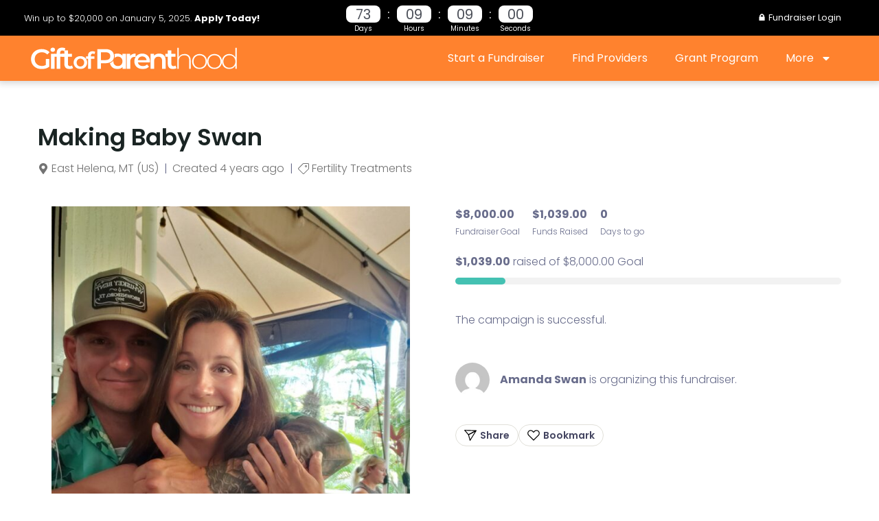

--- FILE ---
content_type: text/css
request_url: https://giftofparenthood.org/wp-content/uploads/elementor/css/post-1147.css?ver=1727107396
body_size: 724
content:
.elementor-1147 .elementor-element.elementor-element-d66aec1 > .elementor-background-overlay{background-color:#BF466D8C;opacity:0.5;transition:background 0.3s, border-radius 0.3s, opacity 0.3s;}.elementor-1147 .elementor-element.elementor-element-d66aec1{transition:background 0.3s, border 0.3s, border-radius 0.3s, box-shadow 0.3s;}.elementor-1147 .elementor-element.elementor-element-fc80a3a{--spacer-size:40px;}.elementor-1147 .elementor-element.elementor-element-8a640af{--spacer-size:105px;}.elementor-1147 .elementor-element.elementor-element-061ae12{text-align:center;}.elementor-1147 .elementor-element.elementor-element-061ae12 .elementor-heading-title{color:#FFFFFF;font-family:"Nothing You Could Do", Sans-serif;font-size:41px;font-weight:600;}.elementor-1147 .elementor-element.elementor-element-1bda784:not(.elementor-motion-effects-element-type-background), .elementor-1147 .elementor-element.elementor-element-1bda784 > .elementor-motion-effects-container > .elementor-motion-effects-layer{background-color:#F4F4FF;}.elementor-1147 .elementor-element.elementor-element-1bda784{transition:background 0.3s, border 0.3s, border-radius 0.3s, box-shadow 0.3s;}.elementor-1147 .elementor-element.elementor-element-1bda784 > .elementor-background-overlay{transition:background 0.3s, border-radius 0.3s, opacity 0.3s;}.elementor-1147 .elementor-element.elementor-element-e047261{--spacer-size:10px;}.elementor-1147 .elementor-element.elementor-element-cb81969 > .elementor-container > .elementor-column > .elementor-widget-wrap{align-content:center;align-items:center;}.elementor-1147 .elementor-element.elementor-element-cb81969:not(.elementor-motion-effects-element-type-background), .elementor-1147 .elementor-element.elementor-element-cb81969 > .elementor-motion-effects-container > .elementor-motion-effects-layer{background-color:#F4F4FF;}.elementor-1147 .elementor-element.elementor-element-cb81969{transition:background 0.3s, border 0.3s, border-radius 0.3s, box-shadow 0.3s;}.elementor-1147 .elementor-element.elementor-element-cb81969 > .elementor-background-overlay{transition:background 0.3s, border-radius 0.3s, opacity 0.3s;}.elementor-1147 .elementor-element.elementor-element-81536f2{text-align:left;}.elementor-1147 .elementor-element.elementor-element-81536f2 .elementor-heading-title{color:#000000;font-family:"Nothing You Could Do", Sans-serif;font-size:18px;font-weight:600;}.elementor-1147 .elementor-element.elementor-element-81536f2 > .elementor-widget-container{margin:0px 15px 0px 30px;}.elementor-1147 .elementor-element.elementor-element-ba784fb{--grid-side-margin:10px;--grid-column-gap:10px;--grid-row-gap:10px;--grid-bottom-margin:10px;}.elementor-1147 .elementor-element.elementor-element-ba784fb > .elementor-widget-container{margin:0px 15px 0px 10px;}.elementor-1147 .elementor-element.elementor-element-5e485d1:not(.elementor-motion-effects-element-type-background), .elementor-1147 .elementor-element.elementor-element-5e485d1 > .elementor-motion-effects-container > .elementor-motion-effects-layer{background-color:#F4F4FF;}.elementor-1147 .elementor-element.elementor-element-5e485d1{transition:background 0.3s, border 0.3s, border-radius 0.3s, box-shadow 0.3s;}.elementor-1147 .elementor-element.elementor-element-5e485d1 > .elementor-background-overlay{transition:background 0.3s, border-radius 0.3s, opacity 0.3s;}.elementor-1147 .elementor-element.elementor-element-d6c1d64{--spacer-size:10px;}#elementor-popup-modal-1147 .dialog-message{width:640px;height:auto;}#elementor-popup-modal-1147{justify-content:center;align-items:center;pointer-events:all;background-color:rgba(0,0,0,.8);}#elementor-popup-modal-1147 .dialog-close-button{display:flex;}#elementor-popup-modal-1147 .dialog-widget-content{box-shadow:2px 8px 23px 3px rgba(0,0,0,0.2);}@media(max-width:1024px){ .elementor-1147 .elementor-element.elementor-element-ba784fb{--grid-side-margin:10px;--grid-column-gap:10px;--grid-row-gap:10px;--grid-bottom-margin:10px;}}@media(max-width:767px){ .elementor-1147 .elementor-element.elementor-element-ba784fb{--grid-side-margin:10px;--grid-column-gap:10px;--grid-row-gap:10px;--grid-bottom-margin:10px;}}

--- FILE ---
content_type: text/javascript; charset=utf-8
request_url: https://api.getdrip.com/client/track?url=https%3A%2F%2Fgiftofparenthood.org%2Ffundraiser%2Fmaking-baby-swan%2F&visitor_uuid=484f8d8b1826490789f9e612cf86d8b2&product_id=9182&product_variant_id=9182&sku=&name=Making%20baby%20Swan&categories=Fertility%20Treatments&price=0&currency=USD&product_url=https%3A%2F%2Fgiftofparenthood.org%2Ffundraiser%2Fmaking-baby-swan%2F&image_url=https%3A%2F%2Fgiftofparenthood.org%2Fwp-content%2Fuploads%2F2021%2F12%2F20210708_160916-150x150.jpg&source=drip_woocommerce&_action=Viewed%20a%20product&drip_account_id=2596577&callback=Drip_554902380
body_size: -169
content:
Drip_554902380({ success: true, visitor_uuid: "484f8d8b1826490789f9e612cf86d8b2", anonymous: true });

--- FILE ---
content_type: application/javascript; charset=utf-8
request_url: https://giftofparenthood.org/wp-content/themes/astra-child/assets/js/filepond/filepond.jquery.js?ver=1.0.0
body_size: 897
content:
(function($, FilePond){
    'use strict';

    // No jQuery No Go
    if (!$ || !FilePond) {
        return;
    }

    // Test if FilePond is supported
    if (!FilePond.supported()) {
        // add stub
        $.fn.filepond = function() {};
        return;
    }

    // Helpers
    function argsToArray(args) {
        return Array.prototype.slice.call(args);
    }

    function isFactory(args) {
        return !args.length || typeof args[0] === 'object';
    }

    function isGetter(obj, key) {
        var descriptor = Object.getOwnPropertyDescriptor(obj, key);
        return descriptor ? typeof descriptor.get !== 'undefined' : false;
    }

    function isSetter(obj, key) {
        var descriptor = Object.getOwnPropertyDescriptor(obj, key);
        return descriptor ? typeof descriptor.set !== 'undefined' : false;
    }

    function isMethod(obj, key) {
        return typeof obj[key] === 'function';
    }

    // Setup plugin
    $.fn.filepond = function() {

        // get arguments as array
        var args = argsToArray(arguments);

        // method results array
        var results = [];

        // Execute for every item in the list
        var items = this.each(function() {

            // test if is create call
            if (isFactory(args)) {
                FilePond.create(this, args[0])
                return;
            }

            // get a reference to the pond instance based on the element
            var pond = FilePond.find(this);

            // if no pond found, exit here
            if (!pond) {
                return;
            }

            // get property name or method name
            var key = args[0];

            // get params to pass
            var params = args.concat().slice(1);

            // run method
            if (isMethod(pond, key)) {
                results.push(pond[key].apply(pond, params));
                return;
            }

            // set setter
            if (isSetter(pond, key) && params.length) {
                pond[key] = params[0];
                return;
            }

            // get getter
            if (isGetter(pond, key)) {
                results.push(pond[key]);
                return;
            }

            console.warn('$().filepond("' + key + '") is an unknown property or method.');
        });

        // returns a jQuery object if no results returned
        return results.length ? this.length === 1 ? results[0] : results : items;
    };

    // Static API
    Object.keys(FilePond).forEach(function(key) {
        $.fn.filepond[key] = FilePond[key];
    });

    // Redirect setDefaults to setOptions
    $.fn.filepond.setDefaults = FilePond.setOptions;

}(jQuery, FilePond));


--- FILE ---
content_type: image/svg+xml
request_url: https://giftofparenthood.org/wp-content/themes/astra-child/assets/images/socials/circle_email_icon.svg
body_size: 394
content:
<?xml version="1.0" ?><svg enable-background="new 0 0 32 32" version="1.1" viewBox="0 0 32 32" xml:space="preserve" xmlns="http://www.w3.org/2000/svg" xmlns:xlink="http://www.w3.org/1999/xlink"><g id="Style_2"><g><path d="M16,0C7.163,0,0,7.163,0,16c0,8.836,7.163,16,16,16s16-7.164,16-16C32,7.163,24.837,0,16,0z" fill="#888888"/></g><g><polygon fill="#FFFFFF" points="6.518,21.815 11.707,15.291 6.518,12.119   "/><polygon fill="#FFFFFF" points="19.5,15.746 15.989,17.908 12.472,15.758 7.11,22.5 24.867,22.5   "/><polygon fill="#FFFFFF" points="15.988,16.864 25.482,11.017 25.482,9.5 6.518,9.5 6.518,11.076   "/><polygon fill="#FFFFFF" points="20.263,15.276 25.482,21.843 25.482,12.062   "/></g></g></svg>


--- FILE ---
content_type: application/javascript
request_url: https://tag.getdrip.com/2596577.js
body_size: 813
content:
/* 1c27e6933597fec9fcac4d744c6840d58897adf1 / 2026-01-17 22:34:26 +0000 */

if (window._dcfg && window._dcfg.account_uid) {
  console.error(`Double Drip script detected. Account '2596577' is overwriting account '${window._dcfg.account_uid}'.`);
}

var _dcq = _dcq || [];
var _dcs = _dcs || {};
_dcs.account = '2596577';
window._dcfg = {"account_id":134425,"account_uid":2596577,"success":true,"env":"production","url":"giftofparenthood.org","domain":"giftofparenthood.org","enable_third_party_cookies":false,"eu_consent_check_timezone":false,"pond_id":"drip-production","campaigns":[{"id":510459,"public_id":491095325},{"id":424797,"public_id":954486231},{"id":453368,"public_id":467148696},{"id":469267,"public_id":164426197}],"forms":[{"account_id":134425,"blacklisted_urls":"","button_text":"Sign Up","description":"Sign up below to receive email notifications when new grant deadlines and winner announcements are posted.","headline":"Don't miss the grant deadline!","hide_on_mobile":false,"id":143401,"is_blacklist_enabled":false,"is_whitelist_enabled":false,"is_widget_enabled":true,"public_id":469555574,"teaser":null,"submit_text":"Signing up...","whitelisted_urls":"","blacklist":[],"whitelist":[]}],"goals":[{"id":22393,"public_id":816948918,"url":""},{"id":17537,"public_id":117811845,"url":""},{"id":22394,"public_id":712857785,"url":""},{"id":22392,"public_id":881649980,"url":""},{"id":22395,"public_id":507507721,"url":""},{"id":22396,"public_id":91306008,"url":""}],"url_triggers":[],"product_triggers":[{"trigger_type":"viewed_product"}],"enable_session_tracking":true};

  (function() {
    var dc = document.createElement('script');
    dc.type = 'text/javascript'; dc.async = true;
    dc.src = '//tag.getdrip.com/client.js';
    var s = document.getElementsByTagName('script')[0];
    s.parentNode.insertBefore(dc, s);
  })();



--- FILE ---
content_type: text/javascript; charset=utf-8
request_url: https://api.getdrip.com/client/events/visit?drip_account_id=2596577&referrer=&url=https%3A%2F%2Fgiftofparenthood.org%2Ffundraiser%2Fmaking-baby-swan%2F&domain=giftofparenthood.org&time_zone=UTC&enable_third_party_cookies=f&callback=Drip_579628266
body_size: -182
content:
Drip_579628266({ success: true, visitor_uuid: "484f8d8b1826490789f9e612cf86d8b2" });

--- FILE ---
content_type: image/svg+xml
request_url: https://giftofparenthood.org/wp-content/themes/astra-child/assets/images/socials/code_html_icon.svg
body_size: 265
content:
<?xml version="1.0" ?><svg data-name="Layer 45" height="24" id="Layer_45" viewBox="0 0 24 24" width="24" xmlns="http://www.w3.org/2000/svg"><title/><polygon points="15.643 18.357 14.229 16.943 19.186 12 14.279 7.107 15.693 5.693 22 12 15.643 18.357" style="fill:#7E7E7E"/><polygon points="8.357 18.357 9.771 16.943 4.814 12 9.721 7.107 8.307 5.693 2 12 8.357 18.357" style="fill:#7E7E7E"/></svg>


--- FILE ---
content_type: image/svg+xml
request_url: https://giftofparenthood.org/wp-content/uploads/2024/09/giftofparenthood_stk_logo_24WHT.svg
body_size: 2005
content:
<?xml version="1.0" encoding="UTF-8"?>
<svg xmlns="http://www.w3.org/2000/svg" version="1.1" viewBox="0 0 1888 608">
  <defs>
    <style>
      .cls-1 {
        stroke: #ff1f26;
        stroke-miterlimit: 10;
        stroke-opacity: 0;
        stroke-width: 4px;
      }

      .cls-1, .cls-2 {
        fill: #fff;
      }
    </style>
  </defs>
  <g>
    <g id="Layer_1">
      <g>
        <g>
          <path class="cls-2" d="M201.96,154.25h46.93v106.46c-27.85,22.51-66.77,33.96-104.55,33.96C61.55,294.66.5,237.04.5,157.3S61.55,19.94,145.11,19.94c44.64,0,82.04,14.88,107.22,43.5l-31.29,30.52c-20.99-20.99-45.02-30.52-73.64-30.52-56.85,0-96.91,38.53-96.91,93.86s40.06,93.86,96.53,93.86c19.08,0,37.77-3.82,54.94-13.74v-83.18Z"></path>
          <path class="cls-2" d="M264.26,28.96C264.26,12.74,277.38,0,295.14,0s30.89,11.97,30.89,27.8c0,16.99-12.74,30.11-30.89,30.11s-30.88-12.74-30.88-28.95ZM270.83,85.13h48.23v205.67h-48.23V85.13Z"></path>
          <path class="cls-2" d="M395.07,72.71v12.42h56.75v38.81h-55.21v166.86h-48.26V123.94h-33.98v-38.81h33.98v-13.19C348.35,28.47,374.22.15,422.09.15c16.6,0,32.82,3.49,43.63,11.25l-13.51,36.48c-7.34-5.05-16.6-8.54-26.64-8.54-20.08,0-30.5,11.26-30.5,33.37Z"></path>
          <path class="cls-2" d="M569.57,279.55c-11.58,9.31-28.96,13.97-46.33,13.97-45.17,0-71.04-24.06-71.04-69.85v-99.73h-33.98v-38.81h33.98v-47.34h48.26v47.34h55.21v38.81h-55.21v98.57c0,20.18,10.04,31.04,28.57,31.04,10.04,0,19.69-2.72,27.03-8.54l13.51,34.54Z"></path>
          <path class="cls-2" d="M577.98,204.56c0-51.45,38.59-87.79,91.32-87.79s91.65,36.34,91.65,87.79-38.27,88.11-91.65,88.11-91.32-36.66-91.32-88.11ZM720.43,204.56c0-32.8-21.86-53.7-51.13-53.7s-50.81,20.9-50.81,53.7,21.86,53.7,50.81,53.7,51.13-20.9,51.13-53.7Z"></path>
          <path class="cls-2" d="M811.76,109.7v10.29h47.27v32.15h-45.98v138.28h-40.19v-138.28h-28.3v-32.15h28.3v-10.94c0-36.01,21.55-59.49,61.42-59.49,13.83,0,27.33,2.9,36.34,9.33l-11.25,30.23c-6.11-4.18-13.83-7.07-22.19-7.07-16.72,0-25.4,9.33-25.4,27.66Z"></path>
        </g>
        <g>
          <path class="cls-2" d="M340.14,398.29v25.17c-16.65-18.59-39.89-27.49-66.23-27.49-14.84,0-28.69,2.51-41.16,7.24,2.31,8.96,3.51,18.6,3.51,28.89,0,8.7-.89,16.94-2.57,24.71,11.04-12.61,27.11-19.78,45.65-19.78,35.24,0,61.58,25.17,61.58,64.68s-26.34,64.68-61.58,64.68-61.19-25.17-61.19-64.68c0-3.66.3-7.16.74-10.57-11,15.68-26.96,27.73-47.12,35.53,9.94,49.94,49.97,81.16,102.16,81.16,28.27,0,52.28-9.68,68.55-29.44v26.73h46.09v-206.82h-48.41Z"></path>
          <path class="cls-1" d="M227.21,431.2c0,59.65-44.15,96.44-115.42,96.44h-61.2v78.23H.25v-271.12h111.54c71.26,0,115.42,36.41,115.42,96.44ZM176.47,431.2c0-34.08-22.85-53.83-67-53.83h-58.87v107.67h58.87c44.15,0,67-19.75,67-53.83Z"></path>
          <path class="cls-2" d="M518.42,395.95v46.13c-4.27-.77-7.76-1.16-11.24-1.16-36.83,0-60.09,21.71-60.09,63.96v100.4h-48.46v-207.01h46.13v30.24c13.95-21.71,39.15-32.56,73.65-32.56Z"></path>
          <path class="cls-2" d="M712.63,517.29h-162.42c5.81,30.24,31.01,49.62,67.06,49.62,23.26,0,41.48-7.36,56.21-22.48l25.97,29.85c-18.61,22.1-47.68,33.73-83.34,33.73-69.39,0-114.36-44.58-114.36-106.22s45.35-105.83,106.99-105.83,104.66,42.25,104.66,106.99c0,3.87-.39,9.69-.77,14.34ZM549.82,485.12h117.46c-3.87-29.85-26.75-50.4-58.53-50.4s-54.27,20.16-58.92,50.4Z"></path>
          <path class="cls-2" d="M925.08,486.66v118.62h-48.46v-112.42c0-36.83-18.22-54.66-49.23-54.66-34.5,0-57.76,20.94-57.76,62.41v104.66h-48.46v-207.01h46.13v26.75c15.9-19,41.09-29.08,71.33-29.08,49.62,0,86.45,28.3,86.45,90.71Z"></path>
          <path class="cls-2" d="M1072.4,594.05c-11.63,9.3-29.08,13.95-46.52,13.95-45.35,0-71.33-24.04-71.33-69.78v-99.63h-34.12v-38.76h34.12v-47.29h48.45v47.29h55.44v38.76h-55.44v98.46c0,20.16,10.08,31.01,28.69,31.01,10.08,0,19.77-2.71,27.14-8.53l13.57,34.5Z"></path>
          <path class="cls-2" d="M1263.9,487.05v118.23h-19.38v-116.68c0-45.75-24.42-69.78-65.51-69.78-47.68,0-76.75,30.62-76.75,78.69v107.77h-19.38v-287.64h19.38v127.54c13.95-27.52,41.86-43.8,79.47-43.8,49.23,0,82.18,29.07,82.18,85.67Z"></path>
          <path class="cls-2" d="M1283.29,504.11c0-60.09,43.03-102.73,101.18-102.73s101.18,42.64,101.18,102.73-43.03,102.73-101.18,102.73-101.18-42.64-101.18-102.73ZM1465.87,504.11c0-50.78-34.89-85.28-81.41-85.28s-81.41,34.5-81.41,85.28,34.89,85.28,81.41,85.28,81.41-34.5,81.41-85.28Z"></path>
          <path class="cls-2" d="M1484.87,504.11c0-60.09,43.03-102.73,101.18-102.73s101.18,42.64,101.18,102.73-43.03,102.73-101.18,102.73-101.18-42.64-101.18-102.73ZM1667.45,504.11c0-50.78-34.89-85.28-81.41-85.28s-81.41,34.5-81.41,85.28,34.89,85.28,81.41,85.28,81.41-34.5,81.41-85.28Z"></path>
          <path class="cls-2" d="M1888.42,317.65v287.64h-19v-47.68c-15.9,31.4-46.52,49.23-82.96,49.23-56.98,0-100.01-42.26-100.01-102.73s43.03-102.73,100.01-102.73c36.05,0,66.29,17.83,82.57,48.46v-132.19h19.38ZM1869.04,504.11c0-50.78-34.89-85.28-81.41-85.28s-81.41,34.5-81.41,85.28,34.89,85.28,81.41,85.28,81.41-34.5,81.41-85.28Z"></path>
        </g>
      </g>
    </g>
  </g>
</svg>


--- FILE ---
content_type: text/javascript; charset=utf-8
request_url: https://api.getdrip.com/client/track?url=https%3A%2F%2Fgiftofparenthood.org%2Ffundraiser%2Fmaking-baby-swan%2F&visitor_uuid=484f8d8b1826490789f9e612cf86d8b2&_action=Visited%20a%20page&source=drip&drip_account_id=2596577&callback=Drip_762807238
body_size: -165
content:
Drip_762807238({ success: true, visitor_uuid: "484f8d8b1826490789f9e612cf86d8b2", anonymous: true });

--- FILE ---
content_type: text/javascript; charset=utf-8
request_url: https://api.getdrip.com/client/track?url=https%3A%2F%2Fgiftofparenthood.org%2Ffundraiser%2Fmaking-baby-swan%2F&visitor_uuid=484f8d8b1826490789f9e612cf86d8b2&_action=Started%20a%20new%20session&source=drip&drip_account_id=2596577&callback=Drip_775943901
body_size: -168
content:
Drip_775943901({ success: true, visitor_uuid: "484f8d8b1826490789f9e612cf86d8b2", anonymous: true });